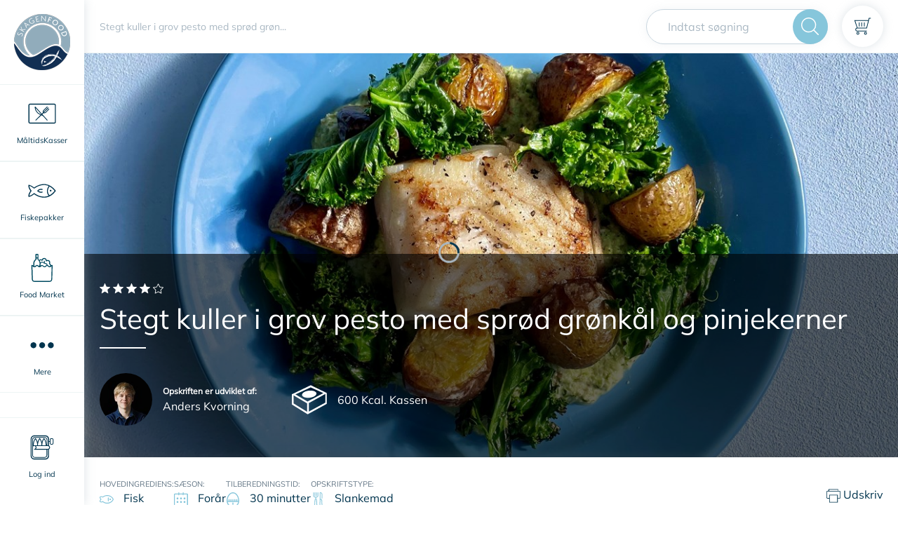

--- FILE ---
content_type: image/svg+xml
request_url: https://skagenfood.cloud1.structpim.com//media/9915/valentines-2.svg
body_size: 7740
content:
<?xml version="1.0" encoding="utf-8"?>
<!-- Generator: Adobe Illustrator 26.0.2, SVG Export Plug-In . SVG Version: 6.00 Build 0)  -->
<svg version="1.1" id="Layer_1" xmlns="http://www.w3.org/2000/svg" xmlns:xlink="http://www.w3.org/1999/xlink" x="0px" y="0px"
	 viewBox="0 0 512 512" style="enable-background:new 0 0 512 512;" xml:space="preserve">
<style type="text/css">
	.st0{fill:#00344E;}
</style>
<g>
	<g>
		<g>
			<path class="st0" d="M252.8,260.4c-0.2-0.2-0.4-0.4-0.6-0.6s-0.4-0.4-0.6-0.6c-9.8-9.5-23.1-15.4-37.8-15.4
				c-4.5,0-8.2,3.7-8.2,8.2s3.7,8.2,8.2,8.2c7.5,0,14.6,2.2,20.5,6l-114,114H69.8c-2.2,0-4.2,0.9-5.8,2.4L2.4,444.1
				c-2.3,2.3-3,5.9-1.8,8.9c1.3,3.1,4.2,5,7.5,5h45.8v45.8c0,3.3,2,6.3,5,7.5c1,0.4,2.1,0.6,3.1,0.6c2.1,0,4.2-0.8,5.8-2.4
				l61.6-61.6c1.5-1.5,2.4-3.6,2.4-5.8v-50.5l114-114c3.8,5.9,6,12.9,6,20.5c0,4.5,3.7,8.2,8.2,8.2c4.5,0,8.2-3.7,8.2-8.2
				C268.2,283.5,262.3,270.2,252.8,260.4z M70.3,484.1v-34.2c0-4.5-3.7-8.2-8.2-8.2H27.9l45.3-45.3H104L79.4,421
				c-3.2,3.2-3.2,8.4,0,11.6c1.6,1.6,3.7,2.4,5.8,2.4s4.2-0.8,5.8-2.4l24.6-24.6v30.8h0L70.3,484.1z"/>
			<path class="st0" d="M62.1,512.1c-1.1,0-2.1-0.2-3.2-0.6c-3.1-1.3-5.1-4.3-5.1-7.6v-45.7H8.2c-3.3,0-6.3-2-7.6-5.1
				c-1.3-3.1-0.6-6.6,1.8-9L64,382.5c1.6-1.6,3.6-2.4,5.8-2.4h50.5l113.9-113.9c-6.1-3.9-13.1-5.9-20.4-5.9c-4.5,0-8.2-3.7-8.2-8.2
				s3.7-8.2,8.2-8.2c14.2,0,27.6,5.5,37.9,15.4c0.2,0.2,0.4,0.4,0.6,0.6c0.2,0.2,0.4,0.4,0.6,0.6c9.9,10.2,15.4,23.7,15.4,37.9
				c0,4.5-3.7,8.2-8.2,8.2c-4.5,0-8.2-3.7-8.2-8.2c0-7.2-2.1-14.3-5.9-20.4L132,391.7v50.5c0,2.2-0.9,4.3-2.4,5.8l-61.6,61.6
				C66.4,511.2,64.3,512.1,62.1,512.1z M69.8,380.2c-2.2,0-4.2,0.8-5.7,2.4L2.4,444.2c-2.3,2.3-3,5.8-1.8,8.8s4.2,5,7.5,5H54v45.8
				c0,3.3,2,6.2,5,7.5c1,0.4,2,0.6,3.1,0.6c2.2,0,4.2-0.8,5.7-2.4l61.6-61.6c1.5-1.5,2.4-3.6,2.4-5.7v-50.6l0,0l114-114l0.1,0.1
				c3.9,6.1,6,13.2,6,20.5c0,4.5,3.6,8.1,8.1,8.1c4.5,0,8.1-3.6,8.1-8.1c0-14.2-5.4-27.6-15.3-37.8l0,0c-0.2-0.2-0.4-0.4-0.6-0.6
				c-0.2-0.2-0.4-0.4-0.6-0.6c-10.2-9.9-23.6-15.3-37.8-15.3c-4.5,0-8.1,3.6-8.1,8.1c0,4.5,3.6,8.1,8.1,8.1c7.3,0,14.4,2.1,20.5,6
				l0.1,0.1l-0.1,0.1l-114,114H69.8z M70.2,484.3v-34.4c0-4.5-3.6-8.1-8.1-8.1H27.7l45.4-45.4h31l-24.7,24.7
				c-1.5,1.5-2.4,3.6-2.4,5.7s0.8,4.2,2.4,5.7c1.5,1.5,3.6,2.4,5.7,2.4c2.2,0,4.2-0.8,5.7-2.4l24.7-24.7v30.9h0.1l-0.1,0.1
				L70.2,484.3z M28.1,441.7h34c4.5,0,8.2,3.7,8.2,8.2v34l45.1-45.1v-30.6L91,432.6c-1.6,1.6-3.6,2.4-5.8,2.4s-4.3-0.9-5.8-2.4
				c-1.6-1.6-2.4-3.6-2.4-5.8s0.9-4.3,2.4-5.8l24.4-24.4H73.2L28.1,441.7z"/>
		</g>
	</g>
</g>
<g>
	<g>
		<g>
			<path class="st0" d="M511.9,7.3c0-0.1,0-0.2,0-0.2c0-0.3-0.1-0.5-0.1-0.8c0-0.1,0-0.2-0.1-0.2c-0.2-0.6-0.4-1.2-0.7-1.8
				c0-0.1-0.1-0.1-0.1-0.2c-0.1-0.2-0.3-0.4-0.4-0.7c-0.1-0.1-0.1-0.1-0.2-0.2c-0.2-0.3-0.4-0.5-0.7-0.8s-0.5-0.5-0.8-0.7
				c-0.1-0.1-0.1-0.1-0.2-0.2c-0.2-0.2-0.4-0.3-0.6-0.4c-0.1,0-0.1-0.1-0.2-0.1c-0.6-0.3-1.2-0.6-1.8-0.7c-0.1,0-0.2,0-0.2-0.1
				c-0.2-0.1-0.5-0.1-0.7-0.1c-0.1,0-0.2,0-0.3,0c-0.3,0-0.6-0.1-1-0.1c-0.1,0-0.1,0-0.2,0c-0.3,0-0.5,0-0.8,0.1c-0.1,0-0.2,0-0.3,0
				c-0.3,0-0.6,0.1-0.9,0.2c0,0,0,0-0.1,0l-0.1,0c0,0-53.9,15.4-53.9,15.4c-4.3,1.2-6.9,5.8-5.6,10.1c1.2,4.3,5.8,6.9,10.1,5.6
				l23.6-6.7l-61.9,61.9c-16.7-11.4-36.9-18.1-58.6-18.1c-33.3,0-64.4,16-83.9,42.5c-19.5-26.5-50.5-42.5-83.9-42.5
				c-57.4,0-104.1,46.7-104.1,104.1c0,48.2,21.8,96.8,64.7,144.4c3,3.4,8.2,3.6,11.5,0.6c3.4-3,3.6-8.2,0.6-11.5
				c-40.2-44.6-60.5-89.5-60.5-133.5c0-48.4,39.4-87.7,87.7-87.7c31.8,0,61.2,17.3,76.7,45.3c1.4,2.6,4.2,4.2,7.1,4.2
				s5.7-1.6,7.1-4.2c15.5-27.9,44.9-45.3,76.7-45.3c48.4,0,87.7,39.4,87.7,87.7c0,66.3-47.3,123.7-87,160.1
				c-36.2,33.2-72.8,55.6-84.6,62.5c-9.6-5.6-35.7-21.5-64.5-45c-3.5-2.9-8.6-2.3-11.5,1.1c-2.9,3.5-2.3,8.6,1.1,11.5
				c37.4,30.6,69.6,48.2,70.9,49c1.2,0.7,2.6,1,3.9,1s2.7-0.3,3.9-1c1.9-1,46.3-25.4,91.5-66.8c26.7-24.5,48-49.8,63.3-75.3
				c19.4-32.3,29.3-65,29.3-97.1c0-29.8-12.6-56.7-32.7-75.6l60.7-60.7l-6.7,23.6c-1.2,4.3,1.3,8.9,5.6,10.1
				c0.8,0.2,1.5,0.3,2.2,0.3c3.6,0,6.8-2.3,7.9-5.9l15.4-53.8c0,0,0-0.1,0-0.1c0.1-0.4,0.2-0.7,0.2-1c0-0.1,0-0.2,0-0.3
				c0-0.3,0.1-0.6,0.1-0.8c0-0.1,0-0.1,0-0.1C512,7.9,512,7.6,511.9,7.3z"/>
			<path class="st0" d="M271.4,412.8c-1.4,0-2.7-0.3-3.9-1c-1.3-0.7-33.5-18.3-70.9-49c-1.7-1.4-2.8-3.4-3-5.6
				c-0.2-2.2,0.4-4.3,1.8-6c1.4-1.7,3.4-2.8,5.6-3s4.3,0.4,6,1.8c28.6,23.5,54.6,39.3,64.4,45c10.7-6.2,48.1-28.9,84.6-62.5
				c39.7-36.4,86.9-93.8,86.9-160.1c0-48.3-39.3-87.7-87.7-87.7c-31.8,0-61.2,17.3-76.6,45.2c-1.5,2.6-4.2,4.2-7.2,4.2
				c-3,0-5.8-1.6-7.2-4.2c-15.5-27.9-44.8-45.2-76.6-45.2c-48.3,0-87.7,39.3-87.7,87.7c0,44,20.4,88.9,60.5,133.4
				c3,3.4,2.8,8.6-0.6,11.6c-3.4,3-8.6,2.8-11.6-0.6c-43-47.7-64.7-96.3-64.7-144.5c0-57.4,46.7-104.1,104.1-104.1
				c16.3,0,32.6,3.9,47.2,11.3c14.4,7.3,27.1,18.1,36.7,31.2c9.6-13,22.3-23.8,36.7-31.2c14.5-7.4,30.9-11.3,47.2-11.3
				c21,0,41.3,6.3,58.6,18.1l61.6-61.6l-23.3,6.7c-2.1,0.6-4.3,0.4-6.3-0.7c-1.9-1.1-3.3-2.8-3.9-4.9c-1.2-4.4,1.3-8.9,5.7-10.2
				l53.9-15.4c0,0,0,0,0,0c0,0,0,0,0,0c0.3-0.1,0.6-0.1,0.9-0.2c0.1,0,0.2,0,0.3,0c0.3,0,0.5-0.1,0.8-0.1c0,0,0,0,0.1,0
				c0.1,0,0.1,0,0.2,0c0.3,0,0.6,0,0.9,0.1c0.1,0,0.1,0,0.2,0l0.1,0c0.2,0,0.5,0.1,0.7,0.1c0,0,0.1,0,0.1,0c0,0,0.1,0,0.1,0
				c0.6,0.2,1.3,0.4,1.8,0.7c0,0,0.1,0.1,0.1,0.1l0.1,0c0.2,0.1,0.4,0.3,0.6,0.4l0.1,0c0.1,0,0.1,0.1,0.2,0.1
				c0.3,0.2,0.5,0.5,0.8,0.7c0.2,0.2,0.4,0.5,0.7,0.8c0,0.1,0.1,0.1,0.1,0.2l0,0c0.2,0.2,0.3,0.4,0.4,0.7c0,0.1,0.1,0.1,0.1,0.2
				c0.3,0.6,0.6,1.2,0.7,1.8c0,0,0,0.1,0,0.2l0,0.1c0.1,0.2,0.1,0.5,0.1,0.8l0,0.1c0,0,0,0.1,0,0.1l0,0c0,0.3,0.1,0.7,0.1,1
				c0,0,0,0.1,0,0.1c0,0,0,0,0,0.1c0,0.3,0,0.6-0.1,0.8c0,0.1,0,0.2,0,0.3c-0.1,0.3-0.1,0.6-0.2,1l-15.4,53.9c-1,3.5-4.3,6-7.9,6
				c-0.8,0-1.5-0.1-2.3-0.3c-2.1-0.6-3.9-2-4.9-3.9c-1.1-1.9-1.3-4.2-0.7-6.3l6.7-23.3l-60.4,60.4c10.2,9.6,18.2,21,23.8,33.7
				c5.8,13.2,8.8,27.3,8.8,41.9c0,32.2-9.8,64.8-29.3,97.2c-15.3,25.5-36.6,50.8-63.3,75.3c-45.3,41.5-89.6,65.8-91.5,66.8
				C274.1,412.4,272.8,412.8,271.4,412.8z M201.8,348.3c-0.3,0-0.5,0-0.8,0c-2.2,0.2-4.1,1.3-5.5,2.9c-1.4,1.7-2,3.8-1.8,5.9
				c0.2,2.2,1.3,4.1,2.9,5.5c37.4,30.7,69.5,48.2,70.9,49c1.2,0.6,2.5,1,3.9,1c1.3,0,2.7-0.3,3.9-1c1.9-1,46.2-25.3,91.5-66.8
				c26.7-24.5,47.9-49.8,63.3-75.3c19.4-32.3,29.2-65,29.2-97.1c0-14.5-3-28.6-8.8-41.8c-5.6-12.8-13.7-24.1-23.9-33.8l-0.1-0.1
				L487.5,36l-0.1,0.3l-6.7,23.6c-0.6,2.1-0.3,4.3,0.7,6.2c1,1.9,2.8,3.3,4.9,3.9c0.7,0.2,1.5,0.3,2.2,0.3c3.6,0,6.8-2.4,7.8-5.9
				l15.4-53.9c0.1-0.3,0.2-0.6,0.2-1c0-0.1,0-0.2,0-0.3c0-0.3,0.1-0.6,0.1-0.8c0,0,0-0.1,0-0.1c0,0,0,0,0-0.1c0-0.3,0-0.6-0.1-1l0,0
				c0,0,0-0.1,0-0.1l0-0.1c0-0.3-0.1-0.5-0.1-0.8l0-0.1c0,0,0-0.1,0-0.1c-0.2-0.6-0.4-1.2-0.7-1.8c0-0.1-0.1-0.1-0.1-0.2
				c-0.1-0.2-0.3-0.4-0.4-0.6l0,0c0-0.1-0.1-0.1-0.1-0.2c-0.2-0.3-0.4-0.5-0.7-0.7c-0.2-0.2-0.4-0.4-0.7-0.7c-0.1,0-0.1-0.1-0.2-0.1
				l-0.1,0c-0.2-0.1-0.4-0.3-0.6-0.4l-0.1,0c0,0-0.1-0.1-0.1-0.1c-0.6-0.3-1.2-0.6-1.8-0.7c0,0-0.1,0-0.1,0c0,0-0.1,0-0.1,0
				c-0.2-0.1-0.5-0.1-0.7-0.1l-0.1,0c-0.1,0-0.1,0-0.2,0c-0.3,0-0.6-0.1-0.9-0.1c-0.1,0-0.1,0-0.2,0c0,0,0,0-0.1,0
				c-0.3,0-0.5,0-0.8,0.1c-0.1,0-0.2,0-0.3,0c-0.3,0-0.6,0.1-0.9,0.2c0,0,0,0,0,0l-0.1,0l-53.9,15.4c-4.3,1.2-6.8,5.7-5.6,10
				c0.6,2.1,2,3.8,3.9,4.9c1.9,1,4.1,1.3,6.2,0.7l23.9-6.8l-62.1,62.1l-0.1,0c-17.3-11.8-37.6-18.1-58.6-18.1
				c-16.3,0-32.6,3.9-47.1,11.3c-14.4,7.4-27.1,18.1-36.7,31.2l-0.1,0.1l-0.1-0.1c-9.6-13.1-22.3-23.8-36.7-31.2
				c-14.5-7.4-30.8-11.3-47.1-11.3c-57.3,0-104,46.7-104,104c0,48.2,21.8,96.7,64.7,144.4c3,3.3,8.1,3.6,11.4,0.6
				c3.3-3,3.6-8.1,0.6-11.4c-40.2-44.6-60.5-89.5-60.5-133.5c0-48.4,39.4-87.8,87.8-87.8c31.9,0,61.3,17.4,76.8,45.3
				c1.4,2.6,4.1,4.2,7.1,4.2s5.7-1.6,7.1-4.2c15.5-28,44.9-45.3,76.8-45.3c48.4,0,87.8,39.4,87.8,87.8c0,66.3-47.3,123.7-87,160.2
				c-36.5,33.6-74,56.3-84.6,62.5l0,0l0,0c-9.8-5.7-35.8-21.5-64.5-45C205.4,349,203.7,348.3,201.8,348.3z"/>
		</g>
	</g>
</g>
</svg>
